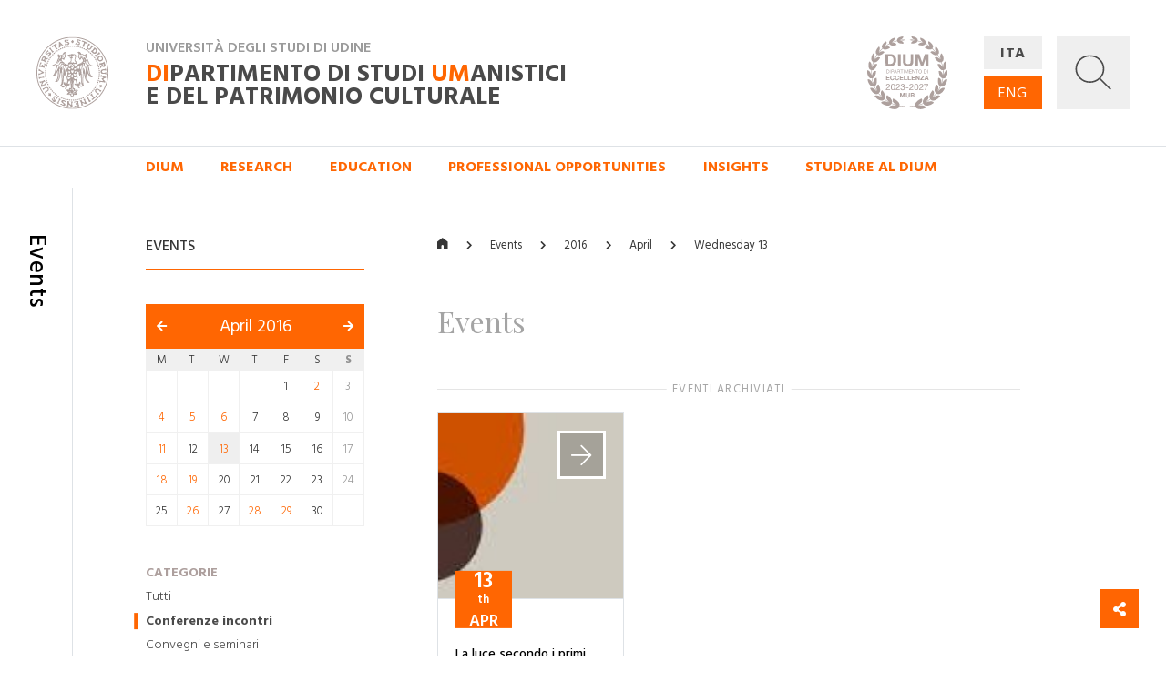

--- FILE ---
content_type: text/html; charset=utf-8
request_url: https://dium.uniud.it/en/notizie-ed-eventi/eventi/2016/4/13/?category=14
body_size: 12977
content:

<!DOCTYPE html>
<html>
    <head>
        

        <meta charset="utf-8">
        <title>
          
            
              Events
            
          
        - DIUM</title>
        
        <meta name="viewport" content="width=device-width, initial-scale=1" />

        
        

        
    <meta property="og:url" content="http://dium.uniud.it/en/notizie-ed-eventi/eventi/" />
    <meta property="og:type" content="page" />
    <meta property="og:title" content="Events" />


        <link rel="stylesheet" href="/static/home/css/bootstrap.min.css">
        <link rel="stylesheet" href="/static/home/css/icomoon.css">
        <link rel="stylesheet" href="/static/home/css/fontawesome.min.css">
        <link rel="stylesheet" href="/static/home/css/fancybox.min.css">

        <link rel="stylesheet" href="/static/home/css/grid12.css">
        <link rel="stylesheet" href="/static/home/css/grid33.css">
        <link rel="stylesheet" href="/static/home/css/grid100.css">
        <link rel="stylesheet" href="/static/home/css/mega.css?v=2">
        <link rel="stylesheet" href="/static/home/css/style.css?v=3">
        <link rel="stylesheet" href="/static/home/css/mobile.css?v=3">

        

        <script>(function(w,d,s,l,i){w[l]=w[l]||[];w[l].push({'gtm.start':
            new Date().getTime(),event:'gtm.js'});var f=d.getElementsByTagName(s)[0],
            j=d.createElement(s),dl=l!='dataLayer'?'&l='+l:'';j.async=true;j.src=
            'https://www.googletagmanager.com/gtm.js?id='+i+dl;f.parentNode.insertBefore(j,f);
            })(window,document,'script','dataLayer','GTM-NB5MTXD');
        </script>
    </head>

    <body class="template-folderpeoplepage">
        

        
    <div id="share">
    <a href="#" class="btn btn-share"><i class="fas fa-fw fa-share-alt" aria-hidden="true"></i></a>
    <a href="https://www.facebook.com/sharer/sharer.php?u=http://dium.uniud.it/en/notizie-ed-eventi/eventi/" class="btn btn-facebook"><i class="fab fa-fw fa-facebook-f" aria-hidden="true"></i></a>
    <a href="https://twitter.com/intent/tweet?url=http://dium.uniud.it/en/notizie-ed-eventi/eventi/" class="btn btn-twitter"><i class="fab fa-fw fa-twitter" aria-hidden="true"></i></a>
</div>


        
    
        
<header class="d-none d-lg-block">
    <div class="row no-gutters border-bottom">
        
        <div id="logo" class="col-2">
            <a href="/en/">
                <img src="/static/home/img/logo.svg"
                     alt="Università degli Studi di Udine">
            </a>
        </div>
        <div id="company" class="col-11">
            <div class="wrapper">
                <p class="h2">Università degli Studi di Udine</p>
                <a href="/en/" class="h1 mb-0"><em>DI</em>partimento di Studi <em>UM</em>anistici <br>e del patrimonio culturale</a>
            </div>
            <img class="logo-de"
                 src="/static/home/img/logo-dium-2027.svg"
                 alt="DIUM - Dipartimento di eccellenza 2023-2027 MUR">
        </div>
        <div id="utilities" class="col-3">
            <div class="wrapper d-flex flex-row">
                <ul id="languages"
                    class="d-flex flex-column justify-content-between mb-0 pl-0 list-unstyled">
                    
                    
                    

                    
                        <li class="">
                            <a href="/it/notizie-ed-eventi/eventi/2016/4/13/">ITA</a>
                        </li>
                    
                        <li class="active">
                            <a href="/en/notizie-ed-eventi/eventi/2016/4/13/">ENG</a>
                        </li>
                    
                </ul>
                <a id="search"
                   title="Ricerca"
                   data-toggle="collapse"
                   href="#collapse-search"
                   role="button"
                   aria-expanded="false"
                   aria-controls="collapse-search">
                    <img id="grey"
                         src="/static/home/img/search_grey.svg"
                         alt="Cerca...">
                    <img id="white"
                         src="/static/home/img/search_white.svg"
                         alt="Cerca...">
                    <img id="cross" src="/static/home/img/cross_white.svg" alt="Chiudi">
                </a>
            </div>
        </div>
    </div>
    <div class="collapse" id="collapse-search">
        <form action="/en/search/" class="rounded-0 border-bottom">
            <input id="search-field"
                   class="form-control form-control-lg px-5 py-4 border-0 rounded-0 bg-light"
                   type="text"
                   name="query"
                   placeholder="Cerca nel sito...">
        </form>
    </div>
    
    
        <nav class="row no-gutters border-bottom">
            
                <div class="accordion" id="menu-accordion">
                    <ul id="navigation" class="col-14 offset-2 list-inline mb-0 pl-0">
                        
                            
                                <li class="list-inline-item mr-5">
                                    <a href="#child-4"
                                       data-toggle="collapse"
                                       role="button"
                                       aria-expanded="false"
                                       aria-controls="child-4">DIUM</a>
                                </li>
                            
                        
                            
                                <li class="list-inline-item mr-5">
                                    <a href="#child-5"
                                       data-toggle="collapse"
                                       role="button"
                                       aria-expanded="false"
                                       aria-controls="child-5">Research</a>
                                </li>
                            
                        
                            
                                <li class="list-inline-item mr-5">
                                    <a href="#child-6"
                                       data-toggle="collapse"
                                       role="button"
                                       aria-expanded="false"
                                       aria-controls="child-6">Education</a>
                                </li>
                            
                        
                            
                                <li class="list-inline-item mr-5">
                                    <a href="/en/sbocchi-professionali/">Professional opportunities</a>
                                </li>
                            
                        
                            
                                <li class="list-inline-item mr-5">
                                    <a href="#child-3876"
                                       data-toggle="collapse"
                                       role="button"
                                       aria-expanded="false"
                                       aria-controls="child-3876">Insights</a>
                                </li>
                            
                        
                            
                                <li class="list-inline-item mr-5">
                                    <a href="/en/studiare-al-dium/">Studiare al DIUM</a>
                                </li>
                            
                        
                    </ul>
                    
                        
                            <div class="collapse"
                                 id="child-4"
                                 data-parent="#menu-accordion">
                                <div class="row no-gutters bg-primary text-white">
                                    <div class="col-12 offset-2 py-5">
                                        <div class="row no-gutters">
                                            
                                                <div class="first-level col-4 pr-5 ">
                                                    <a class="text-white" href="/en/dium/dati-generali/"><strong>General details</strong></a>
                                                    <ul class="list-unstyled mb-0">
                                                        
                                                            
                                                                <li class="second-level ">
                                                                    <a class="text-white" href="/en/dium/dati-generali/storia/">History</a>
                                                                </li>
                                                            
                                                        
                                                            
                                                                <li class="second-level ">
                                                                    <a class="text-white" href="/en/dium/dati-generali/organizzazione/">Organization</a>
                                                                </li>
                                                            
                                                        
                                                            
                                                                <li class="second-level ">
                                                                    <a class="text-white" href="/en/dium/dati-generali/regolamento/">Regulation</a>
                                                                </li>
                                                            
                                                        
                                                            
                                                                <li class="second-level ">
                                                                    <a class="text-white" href="/en/dium/dati-generali/numeri-e-parole/">Figures and words</a>
                                                                </li>
                                                            
                                                        
                                                            
                                                                <li class="second-level ">
                                                                    <a class="text-white" href="/en/dium/dati-generali/patrimonio-artistico/">Artistic Heritage</a>
                                                                </li>
                                                            
                                                        
                                                    </ul>
                                                </div>
                                            
                                                <div class="first-level col-4 pr-5 ">
                                                    <a class="text-white" href="/en/dium/persone/"><strong>People</strong></a>
                                                    <ul class="list-unstyled mb-0">
                                                        
                                                            
                                                                <li class="second-level ">
                                                                    <a class="text-white" href="/en/dium/persone/docenti-e-ricercatori/">Academics and researchers</a>
                                                                </li>
                                                            
                                                        
                                                            
                                                                <li class="second-level ">
                                                                    <a class="text-white" href="/en/dium/persone/personale-amministrativo/">Administrative personnel</a>
                                                                </li>
                                                            
                                                        
                                                            
                                                                <li class="second-level ">
                                                                    <a class="text-white" href="/en/dium/persone/personale-tecnico/">Technical staff</a>
                                                                </li>
                                                            
                                                        
                                                            
                                                                <li class="second-level ">
                                                                    <a class="text-white" href="/en/dium/persone/giovani-studiosi/">Young scholars</a>
                                                                </li>
                                                            
                                                        
                                                    </ul>
                                                </div>
                                            
                                                <div class="first-level col-4 pr-5 ">
                                                    <a class="text-white" href="/en/dium/locali-e-strutture/"><strong>Premises and facilities</strong></a>
                                                    <ul class="list-unstyled mb-0">
                                                        
                                                            
                                                                <li class="second-level ">
                                                                    <a class="text-white" href="/en/dium/locali-e-strutture/sedi/">Locations</a>
                                                                </li>
                                                            
                                                        
                                                            
                                                                <li class="second-level ">
                                                                    <a class="text-white" href="/en/dium/locali-e-strutture/laboratori/">Laboratories</a>
                                                                </li>
                                                            
                                                        
                                                            
                                                                <li class="second-level ">
                                                                    <a class="text-white" href="/en/dium/locali-e-strutture/aule/">Rooms</a>
                                                                </li>
                                                            
                                                        
                                                            
                                                                <li class="second-level ">
                                                                    <a class="text-white" href="/en/dium/locali-e-strutture/biblioteche/">Libraries</a>
                                                                </li>
                                                            
                                                        
                                                    </ul>
                                                </div>
                                            
                                        </div>
                                    </div>
                                </div>
                            </div>
                        
                    
                        
                            <div class="collapse"
                                 id="child-5"
                                 data-parent="#menu-accordion">
                                <div class="row no-gutters bg-primary text-white">
                                    <div class="col-12 offset-2 py-5">
                                        <div class="row no-gutters">
                                            
                                                <div class="first-level col-4 pr-5 ">
                                                    <a class="text-white" href="/en/ricerca/centri-di-ricerca/"><strong>Research centres</strong></a>
                                                    <ul class="list-unstyled mb-0">
                                                        
                                                            
                                                                <li class="second-level ">
                                                                    <a class="text-white" href="/en/ricerca/centri-di-ricerca/ai4ch/">AI4CH</a>
                                                                </li>
                                                            
                                                        
                                                            
                                                                <li class="second-level ">
                                                                    <a class="text-white" href="/en/ricerca/centri-di-ricerca/rima/">Interdepartmental Research Center on Ancient Medicin (RIMA)</a>
                                                                </li>
                                                            
                                                        
                                                            
                                                                <li class="second-level ">
                                                                    <a class="text-white" href="/en/ricerca/centri-di-ricerca/cisueco/">Interuniversitary Center for Hungarian Studies and for Studies on Central and Eastern Europe (CISUECO)</a>
                                                                </li>
                                                            
                                                        
                                                            
                                                                <li class="second-level ">
                                                                    <a class="text-white" href="/en/ricerca/centri-di-ricerca/crea/">Center for Audiovisual Research and Processing (CREA)</a>
                                                                </li>
                                                            
                                                        
                                                            
                                                                <li class="second-level ">
                                                                    <a class="text-white" href="/en/ricerca/centri-di-ricerca/crs/">Screenplay Research Center</a>
                                                                </li>
                                                            
                                                        
                                                            
                                                                <li class="second-level ">
                                                                    <a class="text-white" href="/en/ricerca/centri-di-ricerca/cerla/">Research Center for Languages and Their Applications (CERLA)</a>
                                                                </li>
                                                            
                                                        
                                                    </ul>
                                                </div>
                                            
                                                <div class="first-level col-4 pr-5 ">
                                                    <a class="text-white" href="/en/ricerca/sezioni-di-ricerca/"><strong>Research Areas</strong></a>
                                                    <ul class="list-unstyled mb-0">
                                                        
                                                            
                                                                <li class="second-level ">
                                                                    <a class="text-white" href="/en/ricerca/sezioni-di-ricerca/arch-sez-ricerca/">Archaeology</a>
                                                                </li>
                                                            
                                                        
                                                            
                                                                <li class="second-level ">
                                                                    <a class="text-white" href="/en/ricerca/sezioni-di-ricerca/cinema-musica-culture-mediali/">Cinema, Music, Media culture</a>
                                                                </li>
                                                            
                                                        
                                                            
                                                                <li class="second-level ">
                                                                    <a class="text-white" href="/en/ricerca/sezioni-di-ricerca/filol-lett-greca-e-latina/">Greek and Latin Philology and Classical and Medieval Literature</a>
                                                                </li>
                                                            
                                                        
                                                            
                                                                <li class="second-level ">
                                                                    <a class="text-white" href="/en/ricerca/sezioni-di-ricerca/filosofia/">Philosophy</a>
                                                                </li>
                                                            
                                                        
                                                            
                                                                <li class="second-level ">
                                                                    <a class="text-white" href="/en/ricerca/sezioni-di-ricerca/italianistica/">Italian Studies</a>
                                                                </li>
                                                            
                                                        
                                                            
                                                                <li class="second-level ">
                                                                    <a class="text-white" href="/en/ricerca/sezioni-di-ricerca/libro-e-documento/">Book and Document</a>
                                                                </li>
                                                            
                                                        
                                                            
                                                                <li class="second-level ">
                                                                    <a class="text-white" href="/en/ricerca/sezioni-di-ricerca/linguaggi-comunicazione-societ%C3%A0/">Languages, Communication, Society</a>
                                                                </li>
                                                            
                                                        
                                                            
                                                                <li class="second-level ">
                                                                    <a class="text-white" href="/en/ricerca/sezioni-di-ricerca/storia/">Storia</a>
                                                                </li>
                                                            
                                                        
                                                            
                                                                <li class="second-level ">
                                                                    <a class="text-white" href="/en/ricerca/sezioni-di-ricerca/sto-dellarte-e-dellarchitettura/">History of Art and Architecture</a>
                                                                </li>
                                                            
                                                        
                                                    </ul>
                                                </div>
                                            
                                                <div class="first-level col-4 pr-5 ">
                                                    <a class="text-white" href="/en/ricerca/research-highlights/"><strong>Research Highlights</strong></a>
                                                    <ul class="list-unstyled mb-0">
                                                        
                                                            
                                                                <li class="second-level ">
                                                                    <a class="text-white" href="/en/ricerca/research-highlights/archeologia/">Archaeology</a>
                                                                </li>
                                                            
                                                        
                                                            
                                                                <li class="second-level ">
                                                                    <a class="text-white" href="/en/ricerca/research-highlights/cinema-musica-e-culture-mediali/">Cinema, Music, Media culture</a>
                                                                </li>
                                                            
                                                        
                                                            
                                                                <li class="second-level ">
                                                                    <a class="text-white" href="/en/ricerca/research-highlights/filologia/">Philology</a>
                                                                </li>
                                                            
                                                        
                                                            
                                                                <li class="second-level ">
                                                                    <a class="text-white" href="/en/ricerca/research-highlights/filosofia/">Philosophy</a>
                                                                </li>
                                                            
                                                        
                                                            
                                                                <li class="second-level ">
                                                                    <a class="text-white" href="/en/ricerca/research-highlights/italianistica-rh/">Italian Studies</a>
                                                                </li>
                                                            
                                                        
                                                            
                                                                <li class="second-level ">
                                                                    <a class="text-white" href="/en/ricerca/research-highlights/rh-libro-e-documento/">Book and Document</a>
                                                                </li>
                                                            
                                                        
                                                            
                                                                <li class="second-level ">
                                                                    <a class="text-white" href="/en/ricerca/research-highlights/linguaggi/">Languages, Communication, Society</a>
                                                                </li>
                                                            
                                                        
                                                            
                                                                <li class="second-level ">
                                                                    <a class="text-white" href="/en/ricerca/research-highlights/storia/">History</a>
                                                                </li>
                                                            
                                                        
                                                            
                                                                <li class="second-level ">
                                                                    <a class="text-white" href="/en/ricerca/research-highlights/arte-e-architettura/">History of Art and Architecture</a>
                                                                </li>
                                                            
                                                        
                                                    </ul>
                                                </div>
                                            
                                                <div class="first-level col-4 pr-5 ">
                                                    <a class="text-white" href="/en/ricerca/progetti-corso/"><strong>Dipartimento di Eccellenza, Piano Strategico e altri progetti</strong></a>
                                                    <ul class="list-unstyled mb-0">
                                                        
                                                            
                                                                <li class="second-level ">
                                                                    <a class="text-white" href="/en/ricerca/progetti-corso/piano-strategico-di-ateneo/">Piano Strategico di Ateneo</a>
                                                                </li>
                                                            
                                                        
                                                            
                                                                <li class="second-level ">
                                                                    <a class="text-white" href="/en/ricerca/progetti-corso/archivi-biblioteche-edizioni/">Archivi biblioteche edizioni</a>
                                                                </li>
                                                            
                                                        
                                                            
                                                                <li class="second-level ">
                                                                    <a class="text-white" href="/en/ricerca/progetti-corso/digital-humanities-e-intelligenza-artificiale/">Digital Humanities e Intelligenza artificiale</a>
                                                                </li>
                                                            
                                                        
                                                            
                                                                <li class="second-level ">
                                                                    <a class="text-white" href="/en/ricerca/progetti-corso/ricezione-memoria-storia-del-pensiero-e-della-societa/">Ricezione, memoria, storia del pensiero e della società</a>
                                                                </li>
                                                            
                                                        
                                                            
                                                                <li class="second-level ">
                                                                    <a class="text-white" href="/en/ricerca/progetti-corso/nuove-tecnologie-per-i-beni-artistici-architettonici-archeologici-e-monumentali/">Nuove tecnologie per i beni artistici, architettonici, archeologici e monumentali</a>
                                                                </li>
                                                            
                                                        
                                                            
                                                                <li class="second-level ">
                                                                    <a class="text-white" href="/en/ricerca/progetti-corso/polo-media-lab/">Polo Media Lab</a>
                                                                </li>
                                                            
                                                        
                                                            
                                                                <li class="second-level ">
                                                                    <a class="text-white" href="/en/ricerca/progetti-corso/territorio-formazione-societa/">Territorio, formazione, società</a>
                                                                </li>
                                                            
                                                        
                                                    </ul>
                                                </div>
                                            
                                        </div>
                                    </div>
                                </div>
                            </div>
                        
                    
                        
                            <div class="collapse"
                                 id="child-6"
                                 data-parent="#menu-accordion">
                                <div class="row no-gutters bg-primary text-white">
                                    <div class="col-12 offset-2 py-5">
                                        <div class="row no-gutters">
                                            
                                                <div class="first-level col-4 pr-5 ">
                                                    <a class="text-white" href="/en/didattica/didattica/"><strong>Didattica</strong></a>
                                                    <ul class="list-unstyled mb-0">
                                                        
                                                            
                                                                <li class="second-level ">
                                                                    <a class="text-white" href="/en/didattica/didattica/scuola-interateneo-di-specializzazione-beni-archeologici-manifesto-degli-studi/">Scuola Interateneo di Specializzazione in Beni archeologici – Manifesto degli Studi</a>
                                                                </li>
                                                            
                                                        
                                                            
                                                                <li class="second-level ">
                                                                    <a class="text-white" href="/en/didattica/didattica/novit%C3%A0-20222023/">Novità 2022/2023</a>
                                                                </li>
                                                            
                                                        
                                                    </ul>
                                                </div>
                                            
                                                <div class="first-level col-4 pr-5 ">
                                                    <a class="text-white" href="/en/didattica/corsi-di-studio/"><strong>Courses</strong></a>
                                                    <ul class="list-unstyled mb-0">
                                                        
                                                            
                                                                <li class="second-level ">
                                                                    <a class="text-white" href="/en/didattica/corsi-di-studio/lauree-triennali/">First Cycle (Bachelor) Degree Courses</a>
                                                                </li>
                                                            
                                                        
                                                            
                                                                <li class="second-level ">
                                                                    <a class="text-white" href="/en/didattica/corsi-di-studio/lauree-magistrali/">Second Cycle (Master) Degree Courses</a>
                                                                </li>
                                                            
                                                        
                                                            
                                                                <li class="second-level ">
                                                                    <a class="text-white" href="/en/didattica/corsi-di-studio/scuole-di-specializzazione/">Post-Graduate Schools</a>
                                                                </li>
                                                            
                                                        
                                                            
                                                                <li class="second-level ">
                                                                    <a class="text-white" href="/en/didattica/corsi-di-studio/master/">Professional Master&#x27;s programmes</a>
                                                                </li>
                                                            
                                                        
                                                            
                                                                <li class="second-level ">
                                                                    <a class="text-white" href="/en/didattica/corsi-di-studio/dottorati-di-ricerca/">Research Doctorates (Ph.D.)</a>
                                                                </li>
                                                            
                                                        
                                                    </ul>
                                                </div>
                                            
                                                <div class="first-level col-4 pr-5 ">
                                                    <a class="text-white" href="/en/didattica/erasmus/"><strong>Erasmus+</strong></a>
                                                    <ul class="list-unstyled mb-0">
                                                        
                                                            
                                                                <li class="second-level ">
                                                                    <a class="text-white" href="/en/didattica/erasmus/accordi-attivi/">Operating agreements</a>
                                                                </li>
                                                            
                                                        
                                                    </ul>
                                                </div>
                                            
                                                <div class="first-level col-4 pr-5 ">
                                                    <a class="text-white" href="/en/didattica/opportunit%C3%A0/"><strong>Opportunità</strong></a>
                                                    <ul class="list-unstyled mb-0">
                                                        
                                                            
                                                                <li class="second-level ">
                                                                    <a class="text-white" href="/en/didattica/opportunit%C3%A0/summer-e-winter-school/">Spring/Summer Schools</a>
                                                                </li>
                                                            
                                                        
                                                            
                                                                <li class="second-level ">
                                                                    <a class="text-white" href="/en/didattica/opportunit%C3%A0/opportunit%C3%A0/">Cerca la tua opportunità</a>
                                                                </li>
                                                            
                                                        
                                                    </ul>
                                                </div>
                                            
                                        </div>
                                    </div>
                                </div>
                            </div>
                        
                    
                        
                    
                        
                            <div class="collapse"
                                 id="child-3876"
                                 data-parent="#menu-accordion">
                                <div class="row no-gutters bg-primary text-white">
                                    <div class="col-12 offset-2 py-5">
                                        <div class="row no-gutters">
                                            
                                                <div class="first-level col-4 pr-5 ">
                                                    <a class="text-white" href="/en/approfondimenti/oss-terr/"><strong>Osservatorio per il territorio</strong></a>
                                                    <ul class="list-unstyled mb-0">
                                                        
                                                            
                                                                <li class="second-level ">
                                                                    <a class="text-white" href="/en/approfondimenti/oss-terr/territorio/">Osservatorio per il territorio</a>
                                                                </li>
                                                            
                                                        
                                                    </ul>
                                                </div>
                                            
                                                <div class="first-level col-4 pr-5 ">
                                                    <a class="text-white" href="/en/approfondimenti/novit%C3%A0-libreria/"><strong>Novità in libreria</strong></a>
                                                    <ul class="list-unstyled mb-0">
                                                        
                                                            
                                                                <li class="second-level ">
                                                                    <a class="text-white" href="/en/approfondimenti/novit%C3%A0-libreria/2020/">2020</a>
                                                                </li>
                                                            
                                                        
                                                            
                                                                <li class="second-level ">
                                                                    <a class="text-white" href="/en/approfondimenti/novit%C3%A0-libreria/2021/">2021</a>
                                                                </li>
                                                            
                                                        
                                                            
                                                                <li class="second-level ">
                                                                    <a class="text-white" href="/en/approfondimenti/novit%C3%A0-libreria/2022/">2022</a>
                                                                </li>
                                                            
                                                        
                                                            
                                                                <li class="second-level ">
                                                                    <a class="text-white" href="/en/approfondimenti/novit%C3%A0-libreria/2023/">2023</a>
                                                                </li>
                                                            
                                                        
                                                            
                                                                <li class="second-level ">
                                                                    <a class="text-white" href="/en/approfondimenti/novit%C3%A0-libreria/2024/">2024</a>
                                                                </li>
                                                            
                                                        
                                                    </ul>
                                                </div>
                                            
                                                <div class="first-level col-4 pr-5 ">
                                                    <a class="text-white" href="/en/approfondimenti/elzeviro/"><strong>Elzeviro</strong></a>
                                                    <ul class="list-unstyled mb-0">
                                                        
                                                            
                                                                <li class="second-level ">
                                                                    <a class="text-white" href="/en/approfondimenti/elzeviro/luglio-2020/">Luglio 2020</a>
                                                                </li>
                                                            
                                                        
                                                            
                                                                <li class="second-level ">
                                                                    <a class="text-white" href="/en/approfondimenti/elzeviro/giugno-2020/">Giugno 2020</a>
                                                                </li>
                                                            
                                                        
                                                            
                                                                <li class="second-level ">
                                                                    <a class="text-white" href="/en/approfondimenti/elzeviro/maggio-2020/">Maggio 2020</a>
                                                                </li>
                                                            
                                                        
                                                            
                                                                <li class="second-level ">
                                                                    <a class="text-white" href="/en/approfondimenti/elzeviro/aprile-2020/">Aprile 2020</a>
                                                                </li>
                                                            
                                                        
                                                            
                                                                <li class="second-level ">
                                                                    <a class="text-white" href="/en/approfondimenti/elzeviro/marzo-2020/">Marzo 2020</a>
                                                                </li>
                                                            
                                                        
                                                            
                                                                <li class="second-level ">
                                                                    <a class="text-white" href="/en/approfondimenti/elzeviro/febbraio-2020/">Febbraio 2020</a>
                                                                </li>
                                                            
                                                        
                                                    </ul>
                                                </div>
                                            
                                        </div>
                                    </div>
                                </div>
                            </div>
                        
                    
                        
                    
                </div>
            
        </nav>
    
</header>
<header id="mobile-header" class="d-block d-lg-none cd-main-header">
    <div class="row no-gutters">
        <div class="col border-bottom">
            <div class="wrapper">
                <a href="/" class="mobile-logo">
                    <img src="/static/home/img/logo.svg"
                         alt="Università degli Studi di Udine">
                </a>
                <p class="h2">Università degli Studi di Udine</p>
                <p class="h1 mb-0">
                    <em>DI</em>partimento di Studi <em>UM</em>anistici <br>e del patrimonio culturale
                </p>
                <img class="logo-de"
                     src="/static/home/img/logo-dium-2027.svg"
                     alt="DIUM - Dipartimento di eccellenza 2023-2027 MUR">
                
                    <a href="#cd-primary-nav" class="sandwitch cd-nav-trigger">
                        <span></span> <span class="sr-only">MENU</span>
                    </a>
                
            </div>
        </div>
    </div>
</header>

    
    <div class="cd-main-content">
        <main>
            
    <section>
        <div class="row no-gutters">
            <div class="d-none d-lg-block col-lg-1 py-5 border-right d-lg-flex justify-content-center">
                <h1 class="section-title my-3">Events</h1>
            </div>
            <div class="d-none d-lg-block col-lg-3 offset-lg-1 py-5">
                
    <h5 class="sidebar-title mt-3 mb-3">Events</h5>
    <hr class="hr-red mb-5">
    <div id="calendar" class="mb-5">
        <h3>
            <a class="prev"
               href="/en/notizie-ed-eventi/eventi/2016/3/"><i class="fas fa-arrow-left"></i></a>
            <a href="/en/notizie-ed-eventi/eventi/2016/4/"
               class="current">April 2016</a>
            <a class="next"
               href="/en/notizie-ed-eventi/eventi/2016/5/"><i class="fas fa-arrow-right"></i></a>
        </h3>
        <table class="clearfix">
            <thead>
                <tr>
                    
                        <th>
                            <span>M</span>
                        </th>
                    
                        <th>
                            <span>T</span>
                        </th>
                    
                        <th>
                            <span>W</span>
                        </th>
                    
                        <th>
                            <span>T</span>
                        </th>
                    
                        <th>
                            <span>F</span>
                        </th>
                    
                        <th>
                            <span>S</span>
                        </th>
                    
                        <th>
                            <span>S</span>
                        </th>
                    
                </tr>
            </thead>
            <tbody>
                
                    <tr>
                        
                            <td class="  ">
                                
                            </td>
                        
                            <td class="  ">
                                
                            </td>
                        
                            <td class="  ">
                                
                            </td>
                        
                            <td class="  ">
                                
                            </td>
                        
                            <td class="  ">
                                
                                    
                                        <span class=" ">
                                            1
                                        </span>
                                    
                                
                            </td>
                        
                            <td class=" selectable ">
                                
                                    
                                        <a href="/en/notizie-ed-eventi/eventi/2016/4/2/"
                                           class=" day">2</a>
                                    
                                
                            </td>
                        
                            <td class="  ">
                                
                                    
                                        <span class="sunday ">
                                            3
                                        </span>
                                    
                                
                            </td>
                        
                    </tr>
                
                    <tr>
                        
                            <td class=" selectable ">
                                
                                    
                                        <a href="/en/notizie-ed-eventi/eventi/2016/4/4/"
                                           class=" day">4</a>
                                    
                                
                            </td>
                        
                            <td class=" selectable ">
                                
                                    
                                        <a href="/en/notizie-ed-eventi/eventi/2016/4/5/"
                                           class=" day">5</a>
                                    
                                
                            </td>
                        
                            <td class=" selectable ">
                                
                                    
                                        <a href="/en/notizie-ed-eventi/eventi/2016/4/6/"
                                           class=" day">6</a>
                                    
                                
                            </td>
                        
                            <td class="  ">
                                
                                    
                                        <span class=" ">
                                            7
                                        </span>
                                    
                                
                            </td>
                        
                            <td class="  ">
                                
                                    
                                        <span class=" ">
                                            8
                                        </span>
                                    
                                
                            </td>
                        
                            <td class="  ">
                                
                                    
                                        <span class=" ">
                                            9
                                        </span>
                                    
                                
                            </td>
                        
                            <td class="  ">
                                
                                    
                                        <span class="sunday ">
                                            10
                                        </span>
                                    
                                
                            </td>
                        
                    </tr>
                
                    <tr>
                        
                            <td class=" selectable ">
                                
                                    
                                        <a href="/en/notizie-ed-eventi/eventi/2016/4/11/"
                                           class=" day">11</a>
                                    
                                
                            </td>
                        
                            <td class="  ">
                                
                                    
                                        <span class=" ">
                                            12
                                        </span>
                                    
                                
                            </td>
                        
                            <td class=" selectable selected">
                                
                                    
                                        <a href="/en/notizie-ed-eventi/eventi/2016/4/13/"
                                           class=" day">13</a>
                                    
                                
                            </td>
                        
                            <td class="  ">
                                
                                    
                                        <span class=" ">
                                            14
                                        </span>
                                    
                                
                            </td>
                        
                            <td class="  ">
                                
                                    
                                        <span class=" ">
                                            15
                                        </span>
                                    
                                
                            </td>
                        
                            <td class="  ">
                                
                                    
                                        <span class=" ">
                                            16
                                        </span>
                                    
                                
                            </td>
                        
                            <td class="  ">
                                
                                    
                                        <span class="sunday ">
                                            17
                                        </span>
                                    
                                
                            </td>
                        
                    </tr>
                
                    <tr>
                        
                            <td class=" selectable ">
                                
                                    
                                        <a href="/en/notizie-ed-eventi/eventi/2016/4/18/"
                                           class=" day">18</a>
                                    
                                
                            </td>
                        
                            <td class=" selectable ">
                                
                                    
                                        <a href="/en/notizie-ed-eventi/eventi/2016/4/19/"
                                           class=" day">19</a>
                                    
                                
                            </td>
                        
                            <td class="  ">
                                
                                    
                                        <span class=" ">
                                            20
                                        </span>
                                    
                                
                            </td>
                        
                            <td class="  ">
                                
                                    
                                        <span class=" ">
                                            21
                                        </span>
                                    
                                
                            </td>
                        
                            <td class="  ">
                                
                                    
                                        <span class=" ">
                                            22
                                        </span>
                                    
                                
                            </td>
                        
                            <td class="  ">
                                
                                    
                                        <span class=" ">
                                            23
                                        </span>
                                    
                                
                            </td>
                        
                            <td class="  ">
                                
                                    
                                        <span class="sunday ">
                                            24
                                        </span>
                                    
                                
                            </td>
                        
                    </tr>
                
                    <tr>
                        
                            <td class="  ">
                                
                                    
                                        <span class=" ">
                                            25
                                        </span>
                                    
                                
                            </td>
                        
                            <td class=" selectable ">
                                
                                    
                                        <a href="/en/notizie-ed-eventi/eventi/2016/4/26/"
                                           class=" day">26</a>
                                    
                                
                            </td>
                        
                            <td class="  ">
                                
                                    
                                        <span class=" ">
                                            27
                                        </span>
                                    
                                
                            </td>
                        
                            <td class=" selectable ">
                                
                                    
                                        <a href="/en/notizie-ed-eventi/eventi/2016/4/28/"
                                           class=" day">28</a>
                                    
                                
                            </td>
                        
                            <td class=" selectable ">
                                
                                    
                                        <a href="/en/notizie-ed-eventi/eventi/2016/4/29/"
                                           class=" day">29</a>
                                    
                                
                            </td>
                        
                            <td class="  ">
                                
                                    
                                        <span class=" ">
                                            30
                                        </span>
                                    
                                
                            </td>
                        
                            <td class="  ">
                                
                            </td>
                        
                    </tr>
                
            </tbody>
        </table>
    </div>
    <ul id="sidebar" class="list-unstyled">
        
            <li>
                <a href="#">Categorie</a>
                <ul class="list-unstyled mb-4">
                    <li>
                        <a href="?">Tutti</a>
                    </li>
                    
                        <li class="active">
                            <a href="?category=14">Conferenze incontri</a>
                        </li>
                    
                        <li class="">
                            <a href="?category=16">Convegni e seminari</a>
                        </li>
                    
                        <li class="">
                            <a href="?category=15">Film libri mostre</a>
                        </li>
                    
                </ul>
            </li>
        
        
            <li>
                <a href="#">Destinatari</a>
                <ul class="list-unstyled mb-4">
                    <li>
                        <a href="?category=14">Tutti</a>
                    </li>
                    
                        <li class="">
                            <a href="?category=14&amp;recipient=546">Studenti</a>
                        </li>
                    
                </ul>
            </li>
        
    </ul>

            </div>
            <div id="main-column" class="col-16 col-lg-10 offset-lg-1 py-5">
                
    <ul id="breadcrumbs" class="list-inline pb-3 mt-3 mb-5">
        <li class="list-inline-item">
            <a href="/en/"><i class="icon icon-home"></i></a>
        </li>
        <li class="list-inline-item">
            <a href="/en/notizie-ed-eventi/eventi/">Events</a>
        </li>
        
            <li class="list-inline-item">
                
                    <span>2016</span>
                
            </li>
        
            <li class="list-inline-item">
                
                    <a href="/en/notizie-ed-eventi/eventi/2016/4/">April</a>
                
            </li>
        
            <li class="list-inline-item">
                
                    <a href="/en/notizie-ed-eventi/eventi/2016/4/13/">Wednesday 13</a>
                
            </li>
        
    </ul>


                
    
    <div id="wrapper-result-list" class="row no-gutters mb-5">
        <div class="col-100-100 col-sm-100-60 offset-sm-100-20 col-md-100-40 offset-md-100-30 d-lg-none">
            <div id="calendar" class="mb-5">
                <h3>
                    <a class="prev"
                       href="/en/notizie-ed-eventi/eventi/2016/3/"><i class="fas fa-arrow-left"></i></a>
                    <a href="/en/notizie-ed-eventi/eventi/2016/4/"
                       class="current">April 2016</a>
                    <a class="next"
                       href="/en/notizie-ed-eventi/eventi/2016/5/"><i class="fas fa-arrow-right"></i></a>
                </h3>
                <table class="clearfix">
                    <thead>
                        <tr>
                            
                                <th>
                                    <span>M</span>
                                </th>
                            
                                <th>
                                    <span>T</span>
                                </th>
                            
                                <th>
                                    <span>W</span>
                                </th>
                            
                                <th>
                                    <span>T</span>
                                </th>
                            
                                <th>
                                    <span>F</span>
                                </th>
                            
                                <th>
                                    <span>S</span>
                                </th>
                            
                                <th>
                                    <span>S</span>
                                </th>
                            
                        </tr>
                    </thead>
                    <tbody>
                        
                            <tr>
                                
                                    <td class="  ">
                                        
                                    </td>
                                
                                    <td class="  ">
                                        
                                    </td>
                                
                                    <td class="  ">
                                        
                                    </td>
                                
                                    <td class="  ">
                                        
                                    </td>
                                
                                    <td class="  ">
                                        
                                            
                                                <span class=" ">
                                                    1
                                                </span>
                                            
                                        
                                    </td>
                                
                                    <td class=" selectable ">
                                        
                                            
                                                <a href="/en/notizie-ed-eventi/eventi/2016/4/2/"
                                                   class=" day">2</a>
                                            
                                        
                                    </td>
                                
                                    <td class="  ">
                                        
                                            
                                                <span class="sunday ">
                                                    3
                                                </span>
                                            
                                        
                                    </td>
                                
                            </tr>
                        
                            <tr>
                                
                                    <td class=" selectable ">
                                        
                                            
                                                <a href="/en/notizie-ed-eventi/eventi/2016/4/4/"
                                                   class=" day">4</a>
                                            
                                        
                                    </td>
                                
                                    <td class=" selectable ">
                                        
                                            
                                                <a href="/en/notizie-ed-eventi/eventi/2016/4/5/"
                                                   class=" day">5</a>
                                            
                                        
                                    </td>
                                
                                    <td class=" selectable ">
                                        
                                            
                                                <a href="/en/notizie-ed-eventi/eventi/2016/4/6/"
                                                   class=" day">6</a>
                                            
                                        
                                    </td>
                                
                                    <td class="  ">
                                        
                                            
                                                <span class=" ">
                                                    7
                                                </span>
                                            
                                        
                                    </td>
                                
                                    <td class="  ">
                                        
                                            
                                                <span class=" ">
                                                    8
                                                </span>
                                            
                                        
                                    </td>
                                
                                    <td class="  ">
                                        
                                            
                                                <span class=" ">
                                                    9
                                                </span>
                                            
                                        
                                    </td>
                                
                                    <td class="  ">
                                        
                                            
                                                <span class="sunday ">
                                                    10
                                                </span>
                                            
                                        
                                    </td>
                                
                            </tr>
                        
                            <tr>
                                
                                    <td class=" selectable ">
                                        
                                            
                                                <a href="/en/notizie-ed-eventi/eventi/2016/4/11/"
                                                   class=" day">11</a>
                                            
                                        
                                    </td>
                                
                                    <td class="  ">
                                        
                                            
                                                <span class=" ">
                                                    12
                                                </span>
                                            
                                        
                                    </td>
                                
                                    <td class=" selectable selected">
                                        
                                            
                                                <a href="/en/notizie-ed-eventi/eventi/2016/4/13/"
                                                   class=" day">13</a>
                                            
                                        
                                    </td>
                                
                                    <td class="  ">
                                        
                                            
                                                <span class=" ">
                                                    14
                                                </span>
                                            
                                        
                                    </td>
                                
                                    <td class="  ">
                                        
                                            
                                                <span class=" ">
                                                    15
                                                </span>
                                            
                                        
                                    </td>
                                
                                    <td class="  ">
                                        
                                            
                                                <span class=" ">
                                                    16
                                                </span>
                                            
                                        
                                    </td>
                                
                                    <td class="  ">
                                        
                                            
                                                <span class="sunday ">
                                                    17
                                                </span>
                                            
                                        
                                    </td>
                                
                            </tr>
                        
                            <tr>
                                
                                    <td class=" selectable ">
                                        
                                            
                                                <a href="/en/notizie-ed-eventi/eventi/2016/4/18/"
                                                   class=" day">18</a>
                                            
                                        
                                    </td>
                                
                                    <td class=" selectable ">
                                        
                                            
                                                <a href="/en/notizie-ed-eventi/eventi/2016/4/19/"
                                                   class=" day">19</a>
                                            
                                        
                                    </td>
                                
                                    <td class="  ">
                                        
                                            
                                                <span class=" ">
                                                    20
                                                </span>
                                            
                                        
                                    </td>
                                
                                    <td class="  ">
                                        
                                            
                                                <span class=" ">
                                                    21
                                                </span>
                                            
                                        
                                    </td>
                                
                                    <td class="  ">
                                        
                                            
                                                <span class=" ">
                                                    22
                                                </span>
                                            
                                        
                                    </td>
                                
                                    <td class="  ">
                                        
                                            
                                                <span class=" ">
                                                    23
                                                </span>
                                            
                                        
                                    </td>
                                
                                    <td class="  ">
                                        
                                            
                                                <span class="sunday ">
                                                    24
                                                </span>
                                            
                                        
                                    </td>
                                
                            </tr>
                        
                            <tr>
                                
                                    <td class="  ">
                                        
                                            
                                                <span class=" ">
                                                    25
                                                </span>
                                            
                                        
                                    </td>
                                
                                    <td class=" selectable ">
                                        
                                            
                                                <a href="/en/notizie-ed-eventi/eventi/2016/4/26/"
                                                   class=" day">26</a>
                                            
                                        
                                    </td>
                                
                                    <td class="  ">
                                        
                                            
                                                <span class=" ">
                                                    27
                                                </span>
                                            
                                        
                                    </td>
                                
                                    <td class=" selectable ">
                                        
                                            
                                                <a href="/en/notizie-ed-eventi/eventi/2016/4/28/"
                                                   class=" day">28</a>
                                            
                                        
                                    </td>
                                
                                    <td class=" selectable ">
                                        
                                            
                                                <a href="/en/notizie-ed-eventi/eventi/2016/4/29/"
                                                   class=" day">29</a>
                                            
                                        
                                    </td>
                                
                                    <td class="  ">
                                        
                                            
                                                <span class=" ">
                                                    30
                                                </span>
                                            
                                        
                                    </td>
                                
                                    <td class="  ">
                                        
                                    </td>
                                
                            </tr>
                        
                    </tbody>
                </table>
            </div>
        </div>
        <div class="col-100-100 col-lg-100-80">
            <h2 class="mb-5">Events</h2>
            <div id="results-list" class="results-grid row">
                
                
                    
                        
                        
                    
                        
                            <div class="super-group col-3-3">
                                <hr class="my-4">
                                <span>
                                    
                                        Eventi archiviati
                                    
                                </span>
                            </div>
                        
                        
                            

                                
                                    
                                    <div class="card border-0 rounded-0 col-3-3 col-sm-3-1 col-md-8 event ">
                                        <div class="card-img-top rounded-0"
                                             style="background-image:url('/media/images/foto_pBaoqUl.2e16d0ba.fill-500x500.jpg')">
                                            <a href="/en/notizie-ed-eventi/eventi/2016/4/13/la-luce-secondo-i-primi-seguaci-di-ges%C3%B9/"
                                               class="btn btn-primary"><i class="icon icon-arrow-right"></i></a>
                                        </div>
                                        <div class="card-body border border-top-0">
                                            <div class="date">
                                                <p>
                                                    <span>13
                                                        <sup>th</sup>
                                                    </span> Apr
                                                </p>
                                            </div>
                                            <h5 class="card-title m-0">
                                                <a href="/en/notizie-ed-eventi/eventi/2016/4/13/la-luce-secondo-i-primi-seguaci-di-ges%C3%B9/">La luce secondo i primi seguaci di Gesù</a>
                                            </h5>
                                        </div>
                                    </div>
                                

                            
                        
                    
                
            </div>
        </div>
    </div>

            </div>
        </div>
    </section>
    
    
    

<section id="notes" class="" style="display: none;">
    <div class="row no-gutters">
        <div class="col-16 col-lg-1 pt-5 py-lg-5 border-rm-0 border-right d-lg-flex justify-content-center">
            <h1 class="section-title my-3">Note</h1>
        </div>
        <div class="notes col-16 col-lg-13 offset-lg-1 py-5">
            <ul class="list-unstyled my-3"></ul>
        </div>
    </div>
</section>

        </main>
        
            


<footer class="py-5">
    <div class="row no-gutters">
        <div id="full-logo" class="col-16 col-lg-14 offset-lg-1 pb-4 border-bottom mb-4 d-flex justify-content-between align-items-end">
            <img src="/static/home/img/logo_full.svg" alt="Università degli Studi di Udine">
            
            <div class="social text-right">
                <h5>SEGUICI SU</h5>
                <ul class="list-inline mb-0">
                    
                    <li class="list-inline-item"><a href="https://www.facebook.com/pages/Universita-degli-Studi-di-Udine/100491726672336"><i class="fab fa-facebook-f"></i></a></li>
                    
                    
                    <li class="list-inline-item"><a href="https://twitter.com/#!/uniud"><i class="fab fa-twitter"></i></a></li>
                    
                    
                    <li class="list-inline-item"><a href="https://www.youtube.com/user/UniversitaUdine"><i class="fab fa-youtube"></i></a></li>
                    
                    
                    <li class="list-inline-item"><a href="https://www.instagram.com/universitadiudine/"><i class="fab fa-instagram"></i></a></li>
                    
                </ul>
            </div>
            
        </div>
    </div>
    <div class="row no-gutters">
        <div class="col-16 col-sm-5 col-md-5 col-lg-3 offset-lg-1">
            <div class="rich-text"><p data-block-key="et44j">Dipartimento di Studi umanistici e del patrimonio culturale</p><p data-block-key="y4llp">Vicolo Florio, 2/B - 33100 Udine<br/> TEL +39 0432 556619<br/> FAX +39 0432 556649<br/> EMAIL: <a href="mailto:segreteria.dium@uniud.it">segreteria.dium@uniud.it</a><br/> PEC: <a href="mailto:amce@postacert.uniud.it">amce@postacert.uniud.it</a><br/> CF 80014550307<br/> PI 01071600306<br/><a href="https://www.uniud.it/it/it/pagine-speciali/guida/privacy">Privacy policy</a> - <a href="/en/informative/cookie-policy/">Cookie Policy</a></p></div>
        </div>
        <div class="col-2 offset-1 d-none d-lg-block">
            
            
            
            
            
            
            
            
            
            <h5 class="mb-1">NEWS AND EVENTS</h5>
            <ul class="list-unstyled">
                
                
                <li><a href="/en/notizie-ed-eventi/eventi/" title="Events">Events</a></li>
                
                
                
                <li><a href="/en/notizie-ed-eventi/notizie/" title="News">News</a></li>
                
                
            </ul>
            
            
            
            
            
            <h5 class="mb-1">INFORMATIVE</h5>
            <ul class="list-unstyled">
                
                
                <li><a href="/en/informative/credits/" title="Credits">Credits</a></li>
                
                
                
                
                
                <li><a href="/en/informative/accessibilita/" title="Accessibilità">Accessibilità</a></li>
                
                
            </ul>
            
            
            
            
            
            
            
            
            
            
            
            
        </div>
        <div class="col-16 col-sm-4 offset-sm-1 col-md-5 offset-md-1 col-lg-3 offset-lg-1">
            <p class="slogan mb-4">Ask not what <em>DIUM</em> can do for you, ask what you can do for <em>DIUM</em>.</p>
            <a class="btn btn-primary rounded-0" href="None">Donazioni</a>
        </div>
        <div id="login" class="col-16 col-sm-5 offset-sm-1 col-md-4 offset-md-1 col-lg-3 offset-lg-1">
            <h5 class="mb-1">AREA RISERVATA</h5>
            
            <a href="//dium.uniud.it/area-riservata/it/login/" class="btn btn-primary rounded-0">Accedi</a>
        </div>
    </div>
</footer>


        
    </div>
    







    <nav class="cd-nav d-block d-lg-none">
        
            <ul id="cd-primary-nav" class="cd-primary-nav is-fixed">
                <li>
                    <div id="mobile-languages" class="row no-gutters">
                        
                            <a href="/it/notizie-ed-eventi/eventi/2016/4/13/"
                               title="it"
                               class="col-8 px-2 text-center ">ITA</a>
                        
                            <a href="/en/notizie-ed-eventi/eventi/2016/4/13/"
                               title="en"
                               class="col-8 px-2 text-center active">ENG</a>
                        
                    </div>
                </li>
                
                    
                        







    <li class="has-children">
        <a href="/en/dium/" class="">DIUM</a>
        
            <ul class="is-hidden">
                <li class="go-back">
                    <a href="#0">Indietro</a>
                </li>
                <li class="see-all">
                    <a href="/en/dium/">DIUM</a>
                </li>
                
                    
                        







    <li class="has-children">
        <a href="/en/dium/dati-generali/" class="">General details</a>
        
            <ul class="is-hidden">
                <li class="go-back">
                    <a href="#0">Indietro</a>
                </li>
                <li class="see-all">
                    <a href="/en/dium/dati-generali/">General details</a>
                </li>
                
                    
                        







    <li class="">
        <a href="/en/dium/dati-generali/storia/" class="">History</a>
        
    </li>


                    
                
                    
                        







    <li class="">
        <a href="/en/dium/dati-generali/organizzazione/" class="">Organization</a>
        
    </li>


                    
                
                    
                        







    <li class="">
        <a href="/en/dium/dati-generali/regolamento/" class="">Regulation</a>
        
    </li>


                    
                
                    
                        







    <li class="">
        <a href="/en/dium/dati-generali/numeri-e-parole/" class="">Figures and words</a>
        
    </li>


                    
                
                    
                        







    <li class="">
        <a href="/en/dium/dati-generali/patrimonio-artistico/" class="">Artistic Heritage</a>
        
    </li>


                    
                
            </ul>
        
    </li>


                    
                
                    
                        







    <li class="has-children">
        <a href="/en/dium/persone/" class="">People</a>
        
            <ul class="is-hidden">
                <li class="go-back">
                    <a href="#0">Indietro</a>
                </li>
                <li class="see-all">
                    <a href="/en/dium/persone/">People</a>
                </li>
                
                    
                        







    <li class="">
        <a href="/en/dium/persone/docenti-e-ricercatori/" class="">Academics and researchers</a>
        
    </li>


                    
                
                    
                        







    <li class="">
        <a href="/en/dium/persone/personale-amministrativo/" class="">Administrative personnel</a>
        
    </li>


                    
                
                    
                        







    <li class="">
        <a href="/en/dium/persone/personale-tecnico/" class="">Technical staff</a>
        
    </li>


                    
                
                    
                        







    <li class="">
        <a href="/en/dium/persone/giovani-studiosi/" class="">Young scholars</a>
        
    </li>


                    
                
            </ul>
        
    </li>


                    
                
                    
                        







    <li class="has-children">
        <a href="/en/dium/locali-e-strutture/" class="">Premises and facilities</a>
        
            <ul class="is-hidden">
                <li class="go-back">
                    <a href="#0">Indietro</a>
                </li>
                <li class="see-all">
                    <a href="/en/dium/locali-e-strutture/">Premises and facilities</a>
                </li>
                
                    
                        







    <li class="">
        <a href="/en/dium/locali-e-strutture/sedi/" class="">Locations</a>
        
    </li>


                    
                
                    
                        







    <li class="">
        <a href="/en/dium/locali-e-strutture/laboratori/" class="">Laboratories</a>
        
    </li>


                    
                
                    
                        







    <li class="">
        <a href="/en/dium/locali-e-strutture/aule/" class="">Rooms</a>
        
    </li>


                    
                
                    
                        







    <li class="">
        <a href="/en/dium/locali-e-strutture/biblioteche/" class="">Libraries</a>
        
    </li>


                    
                
            </ul>
        
    </li>


                    
                
            </ul>
        
    </li>


                    
                        







    <li class="has-children">
        <a href="/en/ricerca/" class="">Research</a>
        
            <ul class="is-hidden">
                <li class="go-back">
                    <a href="#0">Indietro</a>
                </li>
                <li class="see-all">
                    <a href="/en/ricerca/">Research</a>
                </li>
                
                    
                        







    <li class="has-children">
        <a href="/en/ricerca/centri-di-ricerca/" class="">Research centres</a>
        
            <ul class="is-hidden">
                <li class="go-back">
                    <a href="#0">Indietro</a>
                </li>
                <li class="see-all">
                    <a href="/en/ricerca/centri-di-ricerca/">Research centres</a>
                </li>
                
                    
                        







    <li class="">
        <a href="/en/ricerca/centri-di-ricerca/ai4ch/" class="">AI4CH</a>
        
    </li>


                    
                
                    
                        







    <li class="">
        <a href="/en/ricerca/centri-di-ricerca/rima/" class="">Interdepartmental Research Center on Ancient Medicin (RIMA)</a>
        
    </li>


                    
                
                    
                        







    <li class="">
        <a href="/en/ricerca/centri-di-ricerca/cisueco/" class="">Interuniversitary Center for Hungarian Studies and for Studies on Central and Eastern Europe (CISUECO)</a>
        
    </li>


                    
                
                    
                        







    <li class="">
        <a href="/en/ricerca/centri-di-ricerca/crea/" class="">Center for Audiovisual Research and Processing (CREA)</a>
        
    </li>


                    
                
                    
                        







    <li class="">
        <a href="/en/ricerca/centri-di-ricerca/crs/" class="">Screenplay Research Center</a>
        
    </li>


                    
                
                    
                        







    <li class="">
        <a href="/en/ricerca/centri-di-ricerca/cerla/" class="">Research Center for Languages and Their Applications (CERLA)</a>
        
    </li>


                    
                
            </ul>
        
    </li>


                    
                
                    
                        







    <li class="has-children">
        <a href="/en/ricerca/sezioni-di-ricerca/" class="">Research Areas</a>
        
            <ul class="is-hidden">
                <li class="go-back">
                    <a href="#0">Indietro</a>
                </li>
                <li class="see-all">
                    <a href="/en/ricerca/sezioni-di-ricerca/">Research Areas</a>
                </li>
                
                    
                        







    <li class="">
        <a href="/en/ricerca/sezioni-di-ricerca/arch-sez-ricerca/" class="">Archaeology</a>
        
    </li>


                    
                
                    
                        







    <li class="">
        <a href="/en/ricerca/sezioni-di-ricerca/cinema-musica-culture-mediali/" class="">Cinema, Music, Media culture</a>
        
    </li>


                    
                
                    
                        







    <li class="">
        <a href="/en/ricerca/sezioni-di-ricerca/filol-lett-greca-e-latina/" class="">Greek and Latin Philology and Classical and Medieval Literature</a>
        
    </li>


                    
                
                    
                        







    <li class="">
        <a href="/en/ricerca/sezioni-di-ricerca/filosofia/" class="">Philosophy</a>
        
    </li>


                    
                
                    
                        







    <li class="">
        <a href="/en/ricerca/sezioni-di-ricerca/italianistica/" class="">Italian Studies</a>
        
    </li>


                    
                
                    
                        







    <li class="">
        <a href="/en/ricerca/sezioni-di-ricerca/libro-e-documento/" class="">Book and Document</a>
        
    </li>


                    
                
                    
                        







    <li class="">
        <a href="/en/ricerca/sezioni-di-ricerca/linguaggi-comunicazione-societ%C3%A0/" class="">Languages, Communication, Society</a>
        
    </li>


                    
                
                    
                        







    <li class="">
        <a href="/en/ricerca/sezioni-di-ricerca/storia/" class="">Storia</a>
        
    </li>


                    
                
                    
                        







    <li class="">
        <a href="/en/ricerca/sezioni-di-ricerca/sto-dellarte-e-dellarchitettura/" class="">History of Art and Architecture</a>
        
    </li>


                    
                
            </ul>
        
    </li>


                    
                
                    
                        







    <li class="has-children">
        <a href="/en/ricerca/research-highlights/" class="">Research Highlights</a>
        
            <ul class="is-hidden">
                <li class="go-back">
                    <a href="#0">Indietro</a>
                </li>
                <li class="see-all">
                    <a href="/en/ricerca/research-highlights/">Research Highlights</a>
                </li>
                
                    
                        







    <li class="">
        <a href="/en/ricerca/research-highlights/archeologia/" class="">Archaeology</a>
        
    </li>


                    
                
                    
                        







    <li class="">
        <a href="/en/ricerca/research-highlights/cinema-musica-e-culture-mediali/" class="">Cinema, Music, Media culture</a>
        
    </li>


                    
                
                    
                        







    <li class="">
        <a href="/en/ricerca/research-highlights/filologia/" class="">Philology</a>
        
    </li>


                    
                
                    
                        







    <li class="">
        <a href="/en/ricerca/research-highlights/filosofia/" class="">Philosophy</a>
        
    </li>


                    
                
                    
                        







    <li class="">
        <a href="/en/ricerca/research-highlights/italianistica-rh/" class="">Italian Studies</a>
        
    </li>


                    
                
                    
                        







    <li class="">
        <a href="/en/ricerca/research-highlights/rh-libro-e-documento/" class="">Book and Document</a>
        
    </li>


                    
                
                    
                        







    <li class="">
        <a href="/en/ricerca/research-highlights/linguaggi/" class="">Languages, Communication, Society</a>
        
    </li>


                    
                
                    
                        







    <li class="">
        <a href="/en/ricerca/research-highlights/storia/" class="">History</a>
        
    </li>


                    
                
                    
                        







    <li class="">
        <a href="/en/ricerca/research-highlights/arte-e-architettura/" class="">History of Art and Architecture</a>
        
    </li>


                    
                
            </ul>
        
    </li>


                    
                
                    
                        







    <li class="">
        <a href="/en/ricerca/progetti-corso/" class="">Dipartimento di Eccellenza, Piano Strategico e altri progetti</a>
        
    </li>


                    
                
            </ul>
        
    </li>


                    
                        







    <li class="has-children">
        <a href="/en/didattica/" class="">Education</a>
        
            <ul class="is-hidden">
                <li class="go-back">
                    <a href="#0">Indietro</a>
                </li>
                <li class="see-all">
                    <a href="/en/didattica/">Education</a>
                </li>
                
                    
                        







    <li class="has-children">
        <a href="/en/didattica/didattica/" class="">Didattica</a>
        
            <ul class="is-hidden">
                <li class="go-back">
                    <a href="#0">Indietro</a>
                </li>
                <li class="see-all">
                    <a href="/en/didattica/didattica/">Didattica</a>
                </li>
                
                    
                        







    <li class="">
        <a href="/en/didattica/didattica/scuola-interateneo-di-specializzazione-beni-archeologici-manifesto-degli-studi/" class="">Scuola Interateneo di Specializzazione in Beni archeologici – Manifesto degli Studi</a>
        
    </li>


                    
                
                    
                        







    <li class="">
        <a href="/en/didattica/didattica/novit%C3%A0-20222023/" class="">Novità 2022/2023</a>
        
    </li>


                    
                
            </ul>
        
    </li>


                    
                
                    
                        







    <li class="has-children">
        <a href="/en/didattica/corsi-di-studio/" class="">Courses</a>
        
            <ul class="is-hidden">
                <li class="go-back">
                    <a href="#0">Indietro</a>
                </li>
                <li class="see-all">
                    <a href="/en/didattica/corsi-di-studio/">Courses</a>
                </li>
                
                    
                        







    <li class="">
        <a href="/en/didattica/corsi-di-studio/lauree-triennali/" class="">First Cycle (Bachelor) Degree Courses</a>
        
    </li>


                    
                
                    
                        







    <li class="">
        <a href="/en/didattica/corsi-di-studio/lauree-magistrali/" class="">Second Cycle (Master) Degree Courses</a>
        
    </li>


                    
                
                    
                        







    <li class="">
        <a href="/en/didattica/corsi-di-studio/scuole-di-specializzazione/" class="">Post-Graduate Schools</a>
        
    </li>


                    
                
                    
                        







    <li class="">
        <a href="/en/didattica/corsi-di-studio/master/" class="">Professional Master&#x27;s programmes</a>
        
    </li>


                    
                
                    
                        







    <li class="">
        <a href="/en/didattica/corsi-di-studio/dottorati-di-ricerca/" class="">Research Doctorates (Ph.D.)</a>
        
    </li>


                    
                
            </ul>
        
    </li>


                    
                
                    
                        







    <li class="has-children">
        <a href="/en/didattica/erasmus/" class="">Erasmus+</a>
        
            <ul class="is-hidden">
                <li class="go-back">
                    <a href="#0">Indietro</a>
                </li>
                <li class="see-all">
                    <a href="/en/didattica/erasmus/">Erasmus+</a>
                </li>
                
                    
                        







    <li class="">
        <a href="/en/didattica/erasmus/accordi-attivi/" class="">Operating agreements</a>
        
    </li>


                    
                
            </ul>
        
    </li>


                    
                
                    
                        







    <li class="has-children">
        <a href="/en/didattica/opportunit%C3%A0/" class="">Opportunità</a>
        
            <ul class="is-hidden">
                <li class="go-back">
                    <a href="#0">Indietro</a>
                </li>
                <li class="see-all">
                    <a href="/en/didattica/opportunit%C3%A0/">Opportunità</a>
                </li>
                
                    
                        







    <li class="">
        <a href="/en/didattica/opportunit%C3%A0/summer-e-winter-school/" class="">Spring/Summer Schools</a>
        
    </li>


                    
                
                    
                        







    <li class="">
        <a href="/en/didattica/opportunit%C3%A0/opportunit%C3%A0/" class="">Cerca la tua opportunità</a>
        
    </li>


                    
                
            </ul>
        
    </li>


                    
                
            </ul>
        
    </li>


                    
                        







    <li class="">
        <a href="/en/sbocchi-professionali/" class="">Professional opportunities</a>
        
    </li>


                    
                        







    <li class="has-children">
        <a href="/en/approfondimenti/" class="">Insights</a>
        
            <ul class="is-hidden">
                <li class="go-back">
                    <a href="#0">Indietro</a>
                </li>
                <li class="see-all">
                    <a href="/en/approfondimenti/">Insights</a>
                </li>
                
                    
                        







    <li class="has-children">
        <a href="/en/approfondimenti/oss-terr/" class="">Osservatorio per il territorio</a>
        
            <ul class="is-hidden">
                <li class="go-back">
                    <a href="#0">Indietro</a>
                </li>
                <li class="see-all">
                    <a href="/en/approfondimenti/oss-terr/">Osservatorio per il territorio</a>
                </li>
                
                    
                        







    <li class="">
        <a href="/en/approfondimenti/oss-terr/territorio/" class="">Osservatorio per il territorio</a>
        
    </li>


                    
                
            </ul>
        
    </li>


                    
                
                    
                        







    <li class="has-children">
        <a href="/en/approfondimenti/novit%C3%A0-libreria/" class="">Novità in libreria</a>
        
            <ul class="is-hidden">
                <li class="go-back">
                    <a href="#0">Indietro</a>
                </li>
                <li class="see-all">
                    <a href="/en/approfondimenti/novit%C3%A0-libreria/">Novità in libreria</a>
                </li>
                
                    
                        







    <li class="">
        <a href="/en/approfondimenti/novit%C3%A0-libreria/2020/" class="">2020</a>
        
    </li>


                    
                
                    
                        







    <li class="">
        <a href="/en/approfondimenti/novit%C3%A0-libreria/2021/" class="">2021</a>
        
    </li>


                    
                
                    
                        







    <li class="">
        <a href="/en/approfondimenti/novit%C3%A0-libreria/2022/" class="">2022</a>
        
    </li>


                    
                
                    
                        







    <li class="">
        <a href="/en/approfondimenti/novit%C3%A0-libreria/2023/" class="">2023</a>
        
    </li>


                    
                
                    
                        







    <li class="">
        <a href="/en/approfondimenti/novit%C3%A0-libreria/2024/" class="">2024</a>
        
    </li>


                    
                
            </ul>
        
    </li>


                    
                
                    
                        







    <li class="has-children">
        <a href="/en/approfondimenti/elzeviro/" class="">Elzeviro</a>
        
            <ul class="is-hidden">
                <li class="go-back">
                    <a href="#0">Indietro</a>
                </li>
                <li class="see-all">
                    <a href="/en/approfondimenti/elzeviro/">Elzeviro</a>
                </li>
                
                    
                        







    <li class="">
        <a href="/en/approfondimenti/elzeviro/luglio-2020/" class="">Luglio 2020</a>
        
    </li>


                    
                
                    
                        







    <li class="">
        <a href="/en/approfondimenti/elzeviro/giugno-2020/" class="">Giugno 2020</a>
        
    </li>


                    
                
                    
                        







    <li class="">
        <a href="/en/approfondimenti/elzeviro/maggio-2020/" class="">Maggio 2020</a>
        
    </li>


                    
                
                    
                        







    <li class="">
        <a href="/en/approfondimenti/elzeviro/aprile-2020/" class="">Aprile 2020</a>
        
    </li>


                    
                
                    
                        







    <li class="">
        <a href="/en/approfondimenti/elzeviro/marzo-2020/" class="">Marzo 2020</a>
        
    </li>


                    
                
                    
                        







    <li class="">
        <a href="/en/approfondimenti/elzeviro/febbraio-2020/" class="">Febbraio 2020</a>
        
    </li>


                    
                
            </ul>
        
    </li>


                    
                
            </ul>
        
    </li>


                    
                        







    <li class="">
        <a href="/en/studiare-al-dium/" class="">Studiare al DIUM</a>
        
    </li>


                    
                
                <li>
                    <a href="/en/search/" class="">Cerca nel sito</a>
                </li>
            </ul>
        
    </nav>


    <div class="cd-overlay"></div>


        
        <script src="https://code.jquery.com/jquery-3.4.1.min.js"
                integrity="sha256-CSXorXvZcTkaix6Yvo6HppcZGetbYMGWSFlBw8HfCJo="
                crossorigin="anonymous"></script>
        <script src="https://code.jquery.com/mobile/1.4.5/jquery.mobile-1.4.5.min.js"
                integrity="sha384-u7i0wHEdsFrw92D1Z0sk2r6kiOGnZJhnawPUT0he8TRKfD4/XMEsj22l/cHFXO3v"
                crossorigin="anonymous"></script>
        <script src="/static/home/js/popper.min.js"></script>
        <script src="/static/home/js/bootstrap.min.js"></script>
        <script src="/static/home/js/fancybox.min.js"></script>
        <script src="/static/home/js/sly.min.js"></script>
        <script src="/static/home/js/mega.js"></script>
        <script src="/static/home/js/function.js"></script>
        <script src="/static/js/dium.js"></script>

        
    <script>
    $(function() {
        $(".scrollable").each(function() {
            var $frame = $(this);
            var $wrap = $frame.parent();

            $frame.sly({
                horizontal: 1,
                itemNav: 'basic',
                smart: 1,
                activateOn: 'click',
                mouseDragging: 1,
                touchDragging: 1,
                releaseSwing: 1,
                startAt: 0,
                scrollBar: $wrap.find('.scrollbar'),
                scrollBy: 1,
                activatePageOn: 'click',
                speed: 300,
                elasticBounds: 1,
                dragHandle: 1,
                dynamicHandle: 1,
                clickBar: 1
            });

            $frame.sly('on', 'load', function(e) {
                console.log('load');
                if ($wrap.find('.scrollbar').width() == $wrap.find('.handle').width()) {
                    $wrap.find('.scrollbar').hide();
                } else {
                    $wrap.find('.scrollbar').show();
                }
            });

            $(window).on('load resize', function(e) {
                $frame.sly('reload');
            });
        });
    });
    </script>

    </body>
</html>
